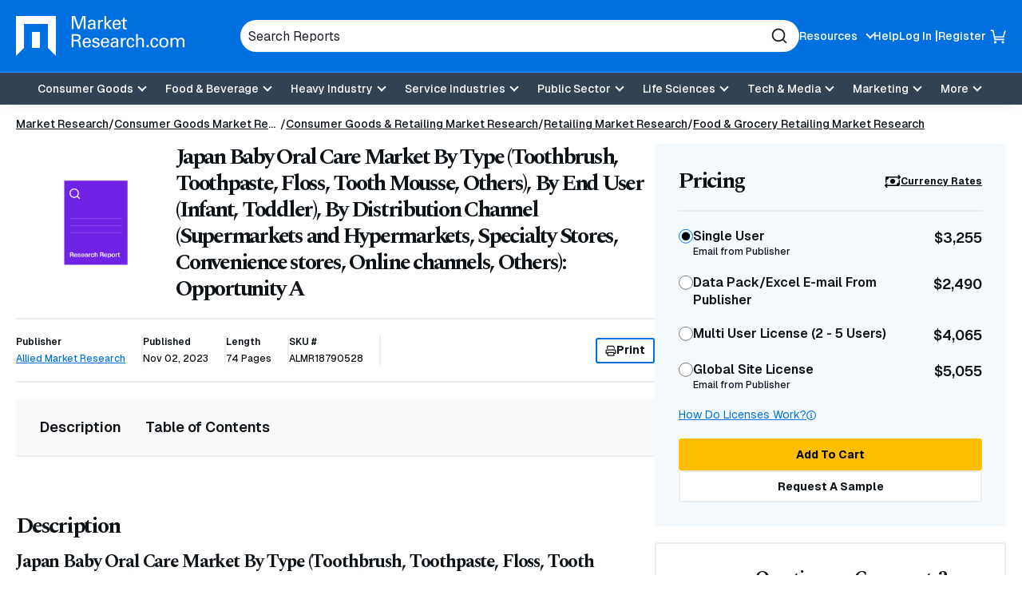

--- FILE ---
content_type: text/html; charset=utf-8
request_url: https://www.google.com/recaptcha/api2/anchor?ar=1&k=6Le_6BsTAAAAAIs1JBRiYcBjIYIwjRTBuU_rn0xQ&co=aHR0cHM6Ly93d3cubWFya2V0cmVzZWFyY2guY29tOjQ0Mw..&hl=en&v=N67nZn4AqZkNcbeMu4prBgzg&size=normal&anchor-ms=20000&execute-ms=30000&cb=6l6bd6odlwcq
body_size: 49733
content:
<!DOCTYPE HTML><html dir="ltr" lang="en"><head><meta http-equiv="Content-Type" content="text/html; charset=UTF-8">
<meta http-equiv="X-UA-Compatible" content="IE=edge">
<title>reCAPTCHA</title>
<style type="text/css">
/* cyrillic-ext */
@font-face {
  font-family: 'Roboto';
  font-style: normal;
  font-weight: 400;
  font-stretch: 100%;
  src: url(//fonts.gstatic.com/s/roboto/v48/KFO7CnqEu92Fr1ME7kSn66aGLdTylUAMa3GUBHMdazTgWw.woff2) format('woff2');
  unicode-range: U+0460-052F, U+1C80-1C8A, U+20B4, U+2DE0-2DFF, U+A640-A69F, U+FE2E-FE2F;
}
/* cyrillic */
@font-face {
  font-family: 'Roboto';
  font-style: normal;
  font-weight: 400;
  font-stretch: 100%;
  src: url(//fonts.gstatic.com/s/roboto/v48/KFO7CnqEu92Fr1ME7kSn66aGLdTylUAMa3iUBHMdazTgWw.woff2) format('woff2');
  unicode-range: U+0301, U+0400-045F, U+0490-0491, U+04B0-04B1, U+2116;
}
/* greek-ext */
@font-face {
  font-family: 'Roboto';
  font-style: normal;
  font-weight: 400;
  font-stretch: 100%;
  src: url(//fonts.gstatic.com/s/roboto/v48/KFO7CnqEu92Fr1ME7kSn66aGLdTylUAMa3CUBHMdazTgWw.woff2) format('woff2');
  unicode-range: U+1F00-1FFF;
}
/* greek */
@font-face {
  font-family: 'Roboto';
  font-style: normal;
  font-weight: 400;
  font-stretch: 100%;
  src: url(//fonts.gstatic.com/s/roboto/v48/KFO7CnqEu92Fr1ME7kSn66aGLdTylUAMa3-UBHMdazTgWw.woff2) format('woff2');
  unicode-range: U+0370-0377, U+037A-037F, U+0384-038A, U+038C, U+038E-03A1, U+03A3-03FF;
}
/* math */
@font-face {
  font-family: 'Roboto';
  font-style: normal;
  font-weight: 400;
  font-stretch: 100%;
  src: url(//fonts.gstatic.com/s/roboto/v48/KFO7CnqEu92Fr1ME7kSn66aGLdTylUAMawCUBHMdazTgWw.woff2) format('woff2');
  unicode-range: U+0302-0303, U+0305, U+0307-0308, U+0310, U+0312, U+0315, U+031A, U+0326-0327, U+032C, U+032F-0330, U+0332-0333, U+0338, U+033A, U+0346, U+034D, U+0391-03A1, U+03A3-03A9, U+03B1-03C9, U+03D1, U+03D5-03D6, U+03F0-03F1, U+03F4-03F5, U+2016-2017, U+2034-2038, U+203C, U+2040, U+2043, U+2047, U+2050, U+2057, U+205F, U+2070-2071, U+2074-208E, U+2090-209C, U+20D0-20DC, U+20E1, U+20E5-20EF, U+2100-2112, U+2114-2115, U+2117-2121, U+2123-214F, U+2190, U+2192, U+2194-21AE, U+21B0-21E5, U+21F1-21F2, U+21F4-2211, U+2213-2214, U+2216-22FF, U+2308-230B, U+2310, U+2319, U+231C-2321, U+2336-237A, U+237C, U+2395, U+239B-23B7, U+23D0, U+23DC-23E1, U+2474-2475, U+25AF, U+25B3, U+25B7, U+25BD, U+25C1, U+25CA, U+25CC, U+25FB, U+266D-266F, U+27C0-27FF, U+2900-2AFF, U+2B0E-2B11, U+2B30-2B4C, U+2BFE, U+3030, U+FF5B, U+FF5D, U+1D400-1D7FF, U+1EE00-1EEFF;
}
/* symbols */
@font-face {
  font-family: 'Roboto';
  font-style: normal;
  font-weight: 400;
  font-stretch: 100%;
  src: url(//fonts.gstatic.com/s/roboto/v48/KFO7CnqEu92Fr1ME7kSn66aGLdTylUAMaxKUBHMdazTgWw.woff2) format('woff2');
  unicode-range: U+0001-000C, U+000E-001F, U+007F-009F, U+20DD-20E0, U+20E2-20E4, U+2150-218F, U+2190, U+2192, U+2194-2199, U+21AF, U+21E6-21F0, U+21F3, U+2218-2219, U+2299, U+22C4-22C6, U+2300-243F, U+2440-244A, U+2460-24FF, U+25A0-27BF, U+2800-28FF, U+2921-2922, U+2981, U+29BF, U+29EB, U+2B00-2BFF, U+4DC0-4DFF, U+FFF9-FFFB, U+10140-1018E, U+10190-1019C, U+101A0, U+101D0-101FD, U+102E0-102FB, U+10E60-10E7E, U+1D2C0-1D2D3, U+1D2E0-1D37F, U+1F000-1F0FF, U+1F100-1F1AD, U+1F1E6-1F1FF, U+1F30D-1F30F, U+1F315, U+1F31C, U+1F31E, U+1F320-1F32C, U+1F336, U+1F378, U+1F37D, U+1F382, U+1F393-1F39F, U+1F3A7-1F3A8, U+1F3AC-1F3AF, U+1F3C2, U+1F3C4-1F3C6, U+1F3CA-1F3CE, U+1F3D4-1F3E0, U+1F3ED, U+1F3F1-1F3F3, U+1F3F5-1F3F7, U+1F408, U+1F415, U+1F41F, U+1F426, U+1F43F, U+1F441-1F442, U+1F444, U+1F446-1F449, U+1F44C-1F44E, U+1F453, U+1F46A, U+1F47D, U+1F4A3, U+1F4B0, U+1F4B3, U+1F4B9, U+1F4BB, U+1F4BF, U+1F4C8-1F4CB, U+1F4D6, U+1F4DA, U+1F4DF, U+1F4E3-1F4E6, U+1F4EA-1F4ED, U+1F4F7, U+1F4F9-1F4FB, U+1F4FD-1F4FE, U+1F503, U+1F507-1F50B, U+1F50D, U+1F512-1F513, U+1F53E-1F54A, U+1F54F-1F5FA, U+1F610, U+1F650-1F67F, U+1F687, U+1F68D, U+1F691, U+1F694, U+1F698, U+1F6AD, U+1F6B2, U+1F6B9-1F6BA, U+1F6BC, U+1F6C6-1F6CF, U+1F6D3-1F6D7, U+1F6E0-1F6EA, U+1F6F0-1F6F3, U+1F6F7-1F6FC, U+1F700-1F7FF, U+1F800-1F80B, U+1F810-1F847, U+1F850-1F859, U+1F860-1F887, U+1F890-1F8AD, U+1F8B0-1F8BB, U+1F8C0-1F8C1, U+1F900-1F90B, U+1F93B, U+1F946, U+1F984, U+1F996, U+1F9E9, U+1FA00-1FA6F, U+1FA70-1FA7C, U+1FA80-1FA89, U+1FA8F-1FAC6, U+1FACE-1FADC, U+1FADF-1FAE9, U+1FAF0-1FAF8, U+1FB00-1FBFF;
}
/* vietnamese */
@font-face {
  font-family: 'Roboto';
  font-style: normal;
  font-weight: 400;
  font-stretch: 100%;
  src: url(//fonts.gstatic.com/s/roboto/v48/KFO7CnqEu92Fr1ME7kSn66aGLdTylUAMa3OUBHMdazTgWw.woff2) format('woff2');
  unicode-range: U+0102-0103, U+0110-0111, U+0128-0129, U+0168-0169, U+01A0-01A1, U+01AF-01B0, U+0300-0301, U+0303-0304, U+0308-0309, U+0323, U+0329, U+1EA0-1EF9, U+20AB;
}
/* latin-ext */
@font-face {
  font-family: 'Roboto';
  font-style: normal;
  font-weight: 400;
  font-stretch: 100%;
  src: url(//fonts.gstatic.com/s/roboto/v48/KFO7CnqEu92Fr1ME7kSn66aGLdTylUAMa3KUBHMdazTgWw.woff2) format('woff2');
  unicode-range: U+0100-02BA, U+02BD-02C5, U+02C7-02CC, U+02CE-02D7, U+02DD-02FF, U+0304, U+0308, U+0329, U+1D00-1DBF, U+1E00-1E9F, U+1EF2-1EFF, U+2020, U+20A0-20AB, U+20AD-20C0, U+2113, U+2C60-2C7F, U+A720-A7FF;
}
/* latin */
@font-face {
  font-family: 'Roboto';
  font-style: normal;
  font-weight: 400;
  font-stretch: 100%;
  src: url(//fonts.gstatic.com/s/roboto/v48/KFO7CnqEu92Fr1ME7kSn66aGLdTylUAMa3yUBHMdazQ.woff2) format('woff2');
  unicode-range: U+0000-00FF, U+0131, U+0152-0153, U+02BB-02BC, U+02C6, U+02DA, U+02DC, U+0304, U+0308, U+0329, U+2000-206F, U+20AC, U+2122, U+2191, U+2193, U+2212, U+2215, U+FEFF, U+FFFD;
}
/* cyrillic-ext */
@font-face {
  font-family: 'Roboto';
  font-style: normal;
  font-weight: 500;
  font-stretch: 100%;
  src: url(//fonts.gstatic.com/s/roboto/v48/KFO7CnqEu92Fr1ME7kSn66aGLdTylUAMa3GUBHMdazTgWw.woff2) format('woff2');
  unicode-range: U+0460-052F, U+1C80-1C8A, U+20B4, U+2DE0-2DFF, U+A640-A69F, U+FE2E-FE2F;
}
/* cyrillic */
@font-face {
  font-family: 'Roboto';
  font-style: normal;
  font-weight: 500;
  font-stretch: 100%;
  src: url(//fonts.gstatic.com/s/roboto/v48/KFO7CnqEu92Fr1ME7kSn66aGLdTylUAMa3iUBHMdazTgWw.woff2) format('woff2');
  unicode-range: U+0301, U+0400-045F, U+0490-0491, U+04B0-04B1, U+2116;
}
/* greek-ext */
@font-face {
  font-family: 'Roboto';
  font-style: normal;
  font-weight: 500;
  font-stretch: 100%;
  src: url(//fonts.gstatic.com/s/roboto/v48/KFO7CnqEu92Fr1ME7kSn66aGLdTylUAMa3CUBHMdazTgWw.woff2) format('woff2');
  unicode-range: U+1F00-1FFF;
}
/* greek */
@font-face {
  font-family: 'Roboto';
  font-style: normal;
  font-weight: 500;
  font-stretch: 100%;
  src: url(//fonts.gstatic.com/s/roboto/v48/KFO7CnqEu92Fr1ME7kSn66aGLdTylUAMa3-UBHMdazTgWw.woff2) format('woff2');
  unicode-range: U+0370-0377, U+037A-037F, U+0384-038A, U+038C, U+038E-03A1, U+03A3-03FF;
}
/* math */
@font-face {
  font-family: 'Roboto';
  font-style: normal;
  font-weight: 500;
  font-stretch: 100%;
  src: url(//fonts.gstatic.com/s/roboto/v48/KFO7CnqEu92Fr1ME7kSn66aGLdTylUAMawCUBHMdazTgWw.woff2) format('woff2');
  unicode-range: U+0302-0303, U+0305, U+0307-0308, U+0310, U+0312, U+0315, U+031A, U+0326-0327, U+032C, U+032F-0330, U+0332-0333, U+0338, U+033A, U+0346, U+034D, U+0391-03A1, U+03A3-03A9, U+03B1-03C9, U+03D1, U+03D5-03D6, U+03F0-03F1, U+03F4-03F5, U+2016-2017, U+2034-2038, U+203C, U+2040, U+2043, U+2047, U+2050, U+2057, U+205F, U+2070-2071, U+2074-208E, U+2090-209C, U+20D0-20DC, U+20E1, U+20E5-20EF, U+2100-2112, U+2114-2115, U+2117-2121, U+2123-214F, U+2190, U+2192, U+2194-21AE, U+21B0-21E5, U+21F1-21F2, U+21F4-2211, U+2213-2214, U+2216-22FF, U+2308-230B, U+2310, U+2319, U+231C-2321, U+2336-237A, U+237C, U+2395, U+239B-23B7, U+23D0, U+23DC-23E1, U+2474-2475, U+25AF, U+25B3, U+25B7, U+25BD, U+25C1, U+25CA, U+25CC, U+25FB, U+266D-266F, U+27C0-27FF, U+2900-2AFF, U+2B0E-2B11, U+2B30-2B4C, U+2BFE, U+3030, U+FF5B, U+FF5D, U+1D400-1D7FF, U+1EE00-1EEFF;
}
/* symbols */
@font-face {
  font-family: 'Roboto';
  font-style: normal;
  font-weight: 500;
  font-stretch: 100%;
  src: url(//fonts.gstatic.com/s/roboto/v48/KFO7CnqEu92Fr1ME7kSn66aGLdTylUAMaxKUBHMdazTgWw.woff2) format('woff2');
  unicode-range: U+0001-000C, U+000E-001F, U+007F-009F, U+20DD-20E0, U+20E2-20E4, U+2150-218F, U+2190, U+2192, U+2194-2199, U+21AF, U+21E6-21F0, U+21F3, U+2218-2219, U+2299, U+22C4-22C6, U+2300-243F, U+2440-244A, U+2460-24FF, U+25A0-27BF, U+2800-28FF, U+2921-2922, U+2981, U+29BF, U+29EB, U+2B00-2BFF, U+4DC0-4DFF, U+FFF9-FFFB, U+10140-1018E, U+10190-1019C, U+101A0, U+101D0-101FD, U+102E0-102FB, U+10E60-10E7E, U+1D2C0-1D2D3, U+1D2E0-1D37F, U+1F000-1F0FF, U+1F100-1F1AD, U+1F1E6-1F1FF, U+1F30D-1F30F, U+1F315, U+1F31C, U+1F31E, U+1F320-1F32C, U+1F336, U+1F378, U+1F37D, U+1F382, U+1F393-1F39F, U+1F3A7-1F3A8, U+1F3AC-1F3AF, U+1F3C2, U+1F3C4-1F3C6, U+1F3CA-1F3CE, U+1F3D4-1F3E0, U+1F3ED, U+1F3F1-1F3F3, U+1F3F5-1F3F7, U+1F408, U+1F415, U+1F41F, U+1F426, U+1F43F, U+1F441-1F442, U+1F444, U+1F446-1F449, U+1F44C-1F44E, U+1F453, U+1F46A, U+1F47D, U+1F4A3, U+1F4B0, U+1F4B3, U+1F4B9, U+1F4BB, U+1F4BF, U+1F4C8-1F4CB, U+1F4D6, U+1F4DA, U+1F4DF, U+1F4E3-1F4E6, U+1F4EA-1F4ED, U+1F4F7, U+1F4F9-1F4FB, U+1F4FD-1F4FE, U+1F503, U+1F507-1F50B, U+1F50D, U+1F512-1F513, U+1F53E-1F54A, U+1F54F-1F5FA, U+1F610, U+1F650-1F67F, U+1F687, U+1F68D, U+1F691, U+1F694, U+1F698, U+1F6AD, U+1F6B2, U+1F6B9-1F6BA, U+1F6BC, U+1F6C6-1F6CF, U+1F6D3-1F6D7, U+1F6E0-1F6EA, U+1F6F0-1F6F3, U+1F6F7-1F6FC, U+1F700-1F7FF, U+1F800-1F80B, U+1F810-1F847, U+1F850-1F859, U+1F860-1F887, U+1F890-1F8AD, U+1F8B0-1F8BB, U+1F8C0-1F8C1, U+1F900-1F90B, U+1F93B, U+1F946, U+1F984, U+1F996, U+1F9E9, U+1FA00-1FA6F, U+1FA70-1FA7C, U+1FA80-1FA89, U+1FA8F-1FAC6, U+1FACE-1FADC, U+1FADF-1FAE9, U+1FAF0-1FAF8, U+1FB00-1FBFF;
}
/* vietnamese */
@font-face {
  font-family: 'Roboto';
  font-style: normal;
  font-weight: 500;
  font-stretch: 100%;
  src: url(//fonts.gstatic.com/s/roboto/v48/KFO7CnqEu92Fr1ME7kSn66aGLdTylUAMa3OUBHMdazTgWw.woff2) format('woff2');
  unicode-range: U+0102-0103, U+0110-0111, U+0128-0129, U+0168-0169, U+01A0-01A1, U+01AF-01B0, U+0300-0301, U+0303-0304, U+0308-0309, U+0323, U+0329, U+1EA0-1EF9, U+20AB;
}
/* latin-ext */
@font-face {
  font-family: 'Roboto';
  font-style: normal;
  font-weight: 500;
  font-stretch: 100%;
  src: url(//fonts.gstatic.com/s/roboto/v48/KFO7CnqEu92Fr1ME7kSn66aGLdTylUAMa3KUBHMdazTgWw.woff2) format('woff2');
  unicode-range: U+0100-02BA, U+02BD-02C5, U+02C7-02CC, U+02CE-02D7, U+02DD-02FF, U+0304, U+0308, U+0329, U+1D00-1DBF, U+1E00-1E9F, U+1EF2-1EFF, U+2020, U+20A0-20AB, U+20AD-20C0, U+2113, U+2C60-2C7F, U+A720-A7FF;
}
/* latin */
@font-face {
  font-family: 'Roboto';
  font-style: normal;
  font-weight: 500;
  font-stretch: 100%;
  src: url(//fonts.gstatic.com/s/roboto/v48/KFO7CnqEu92Fr1ME7kSn66aGLdTylUAMa3yUBHMdazQ.woff2) format('woff2');
  unicode-range: U+0000-00FF, U+0131, U+0152-0153, U+02BB-02BC, U+02C6, U+02DA, U+02DC, U+0304, U+0308, U+0329, U+2000-206F, U+20AC, U+2122, U+2191, U+2193, U+2212, U+2215, U+FEFF, U+FFFD;
}
/* cyrillic-ext */
@font-face {
  font-family: 'Roboto';
  font-style: normal;
  font-weight: 900;
  font-stretch: 100%;
  src: url(//fonts.gstatic.com/s/roboto/v48/KFO7CnqEu92Fr1ME7kSn66aGLdTylUAMa3GUBHMdazTgWw.woff2) format('woff2');
  unicode-range: U+0460-052F, U+1C80-1C8A, U+20B4, U+2DE0-2DFF, U+A640-A69F, U+FE2E-FE2F;
}
/* cyrillic */
@font-face {
  font-family: 'Roboto';
  font-style: normal;
  font-weight: 900;
  font-stretch: 100%;
  src: url(//fonts.gstatic.com/s/roboto/v48/KFO7CnqEu92Fr1ME7kSn66aGLdTylUAMa3iUBHMdazTgWw.woff2) format('woff2');
  unicode-range: U+0301, U+0400-045F, U+0490-0491, U+04B0-04B1, U+2116;
}
/* greek-ext */
@font-face {
  font-family: 'Roboto';
  font-style: normal;
  font-weight: 900;
  font-stretch: 100%;
  src: url(//fonts.gstatic.com/s/roboto/v48/KFO7CnqEu92Fr1ME7kSn66aGLdTylUAMa3CUBHMdazTgWw.woff2) format('woff2');
  unicode-range: U+1F00-1FFF;
}
/* greek */
@font-face {
  font-family: 'Roboto';
  font-style: normal;
  font-weight: 900;
  font-stretch: 100%;
  src: url(//fonts.gstatic.com/s/roboto/v48/KFO7CnqEu92Fr1ME7kSn66aGLdTylUAMa3-UBHMdazTgWw.woff2) format('woff2');
  unicode-range: U+0370-0377, U+037A-037F, U+0384-038A, U+038C, U+038E-03A1, U+03A3-03FF;
}
/* math */
@font-face {
  font-family: 'Roboto';
  font-style: normal;
  font-weight: 900;
  font-stretch: 100%;
  src: url(//fonts.gstatic.com/s/roboto/v48/KFO7CnqEu92Fr1ME7kSn66aGLdTylUAMawCUBHMdazTgWw.woff2) format('woff2');
  unicode-range: U+0302-0303, U+0305, U+0307-0308, U+0310, U+0312, U+0315, U+031A, U+0326-0327, U+032C, U+032F-0330, U+0332-0333, U+0338, U+033A, U+0346, U+034D, U+0391-03A1, U+03A3-03A9, U+03B1-03C9, U+03D1, U+03D5-03D6, U+03F0-03F1, U+03F4-03F5, U+2016-2017, U+2034-2038, U+203C, U+2040, U+2043, U+2047, U+2050, U+2057, U+205F, U+2070-2071, U+2074-208E, U+2090-209C, U+20D0-20DC, U+20E1, U+20E5-20EF, U+2100-2112, U+2114-2115, U+2117-2121, U+2123-214F, U+2190, U+2192, U+2194-21AE, U+21B0-21E5, U+21F1-21F2, U+21F4-2211, U+2213-2214, U+2216-22FF, U+2308-230B, U+2310, U+2319, U+231C-2321, U+2336-237A, U+237C, U+2395, U+239B-23B7, U+23D0, U+23DC-23E1, U+2474-2475, U+25AF, U+25B3, U+25B7, U+25BD, U+25C1, U+25CA, U+25CC, U+25FB, U+266D-266F, U+27C0-27FF, U+2900-2AFF, U+2B0E-2B11, U+2B30-2B4C, U+2BFE, U+3030, U+FF5B, U+FF5D, U+1D400-1D7FF, U+1EE00-1EEFF;
}
/* symbols */
@font-face {
  font-family: 'Roboto';
  font-style: normal;
  font-weight: 900;
  font-stretch: 100%;
  src: url(//fonts.gstatic.com/s/roboto/v48/KFO7CnqEu92Fr1ME7kSn66aGLdTylUAMaxKUBHMdazTgWw.woff2) format('woff2');
  unicode-range: U+0001-000C, U+000E-001F, U+007F-009F, U+20DD-20E0, U+20E2-20E4, U+2150-218F, U+2190, U+2192, U+2194-2199, U+21AF, U+21E6-21F0, U+21F3, U+2218-2219, U+2299, U+22C4-22C6, U+2300-243F, U+2440-244A, U+2460-24FF, U+25A0-27BF, U+2800-28FF, U+2921-2922, U+2981, U+29BF, U+29EB, U+2B00-2BFF, U+4DC0-4DFF, U+FFF9-FFFB, U+10140-1018E, U+10190-1019C, U+101A0, U+101D0-101FD, U+102E0-102FB, U+10E60-10E7E, U+1D2C0-1D2D3, U+1D2E0-1D37F, U+1F000-1F0FF, U+1F100-1F1AD, U+1F1E6-1F1FF, U+1F30D-1F30F, U+1F315, U+1F31C, U+1F31E, U+1F320-1F32C, U+1F336, U+1F378, U+1F37D, U+1F382, U+1F393-1F39F, U+1F3A7-1F3A8, U+1F3AC-1F3AF, U+1F3C2, U+1F3C4-1F3C6, U+1F3CA-1F3CE, U+1F3D4-1F3E0, U+1F3ED, U+1F3F1-1F3F3, U+1F3F5-1F3F7, U+1F408, U+1F415, U+1F41F, U+1F426, U+1F43F, U+1F441-1F442, U+1F444, U+1F446-1F449, U+1F44C-1F44E, U+1F453, U+1F46A, U+1F47D, U+1F4A3, U+1F4B0, U+1F4B3, U+1F4B9, U+1F4BB, U+1F4BF, U+1F4C8-1F4CB, U+1F4D6, U+1F4DA, U+1F4DF, U+1F4E3-1F4E6, U+1F4EA-1F4ED, U+1F4F7, U+1F4F9-1F4FB, U+1F4FD-1F4FE, U+1F503, U+1F507-1F50B, U+1F50D, U+1F512-1F513, U+1F53E-1F54A, U+1F54F-1F5FA, U+1F610, U+1F650-1F67F, U+1F687, U+1F68D, U+1F691, U+1F694, U+1F698, U+1F6AD, U+1F6B2, U+1F6B9-1F6BA, U+1F6BC, U+1F6C6-1F6CF, U+1F6D3-1F6D7, U+1F6E0-1F6EA, U+1F6F0-1F6F3, U+1F6F7-1F6FC, U+1F700-1F7FF, U+1F800-1F80B, U+1F810-1F847, U+1F850-1F859, U+1F860-1F887, U+1F890-1F8AD, U+1F8B0-1F8BB, U+1F8C0-1F8C1, U+1F900-1F90B, U+1F93B, U+1F946, U+1F984, U+1F996, U+1F9E9, U+1FA00-1FA6F, U+1FA70-1FA7C, U+1FA80-1FA89, U+1FA8F-1FAC6, U+1FACE-1FADC, U+1FADF-1FAE9, U+1FAF0-1FAF8, U+1FB00-1FBFF;
}
/* vietnamese */
@font-face {
  font-family: 'Roboto';
  font-style: normal;
  font-weight: 900;
  font-stretch: 100%;
  src: url(//fonts.gstatic.com/s/roboto/v48/KFO7CnqEu92Fr1ME7kSn66aGLdTylUAMa3OUBHMdazTgWw.woff2) format('woff2');
  unicode-range: U+0102-0103, U+0110-0111, U+0128-0129, U+0168-0169, U+01A0-01A1, U+01AF-01B0, U+0300-0301, U+0303-0304, U+0308-0309, U+0323, U+0329, U+1EA0-1EF9, U+20AB;
}
/* latin-ext */
@font-face {
  font-family: 'Roboto';
  font-style: normal;
  font-weight: 900;
  font-stretch: 100%;
  src: url(//fonts.gstatic.com/s/roboto/v48/KFO7CnqEu92Fr1ME7kSn66aGLdTylUAMa3KUBHMdazTgWw.woff2) format('woff2');
  unicode-range: U+0100-02BA, U+02BD-02C5, U+02C7-02CC, U+02CE-02D7, U+02DD-02FF, U+0304, U+0308, U+0329, U+1D00-1DBF, U+1E00-1E9F, U+1EF2-1EFF, U+2020, U+20A0-20AB, U+20AD-20C0, U+2113, U+2C60-2C7F, U+A720-A7FF;
}
/* latin */
@font-face {
  font-family: 'Roboto';
  font-style: normal;
  font-weight: 900;
  font-stretch: 100%;
  src: url(//fonts.gstatic.com/s/roboto/v48/KFO7CnqEu92Fr1ME7kSn66aGLdTylUAMa3yUBHMdazQ.woff2) format('woff2');
  unicode-range: U+0000-00FF, U+0131, U+0152-0153, U+02BB-02BC, U+02C6, U+02DA, U+02DC, U+0304, U+0308, U+0329, U+2000-206F, U+20AC, U+2122, U+2191, U+2193, U+2212, U+2215, U+FEFF, U+FFFD;
}

</style>
<link rel="stylesheet" type="text/css" href="https://www.gstatic.com/recaptcha/releases/N67nZn4AqZkNcbeMu4prBgzg/styles__ltr.css">
<script nonce="77l29XdHyEriOEmF83bDJw" type="text/javascript">window['__recaptcha_api'] = 'https://www.google.com/recaptcha/api2/';</script>
<script type="text/javascript" src="https://www.gstatic.com/recaptcha/releases/N67nZn4AqZkNcbeMu4prBgzg/recaptcha__en.js" nonce="77l29XdHyEriOEmF83bDJw">
      
    </script></head>
<body><div id="rc-anchor-alert" class="rc-anchor-alert"></div>
<input type="hidden" id="recaptcha-token" value="[base64]">
<script type="text/javascript" nonce="77l29XdHyEriOEmF83bDJw">
      recaptcha.anchor.Main.init("[\x22ainput\x22,[\x22bgdata\x22,\x22\x22,\[base64]/[base64]/[base64]/[base64]/[base64]/[base64]/YihPLDAsW0wsMzZdKTooTy5YLnB1c2goTy5aLnNsaWNlKCkpLE8uWls3Nl09dm9pZCAwLFUoNzYsTyxxKSl9LGM9ZnVuY3Rpb24oTyxxKXtxLlk9KChxLlk/[base64]/[base64]/Wi52KCk6Wi5OLHItWi5OKSxJPj4xNCk+MCxaKS5oJiYoWi5oXj0oWi5sKzE+PjIpKihJPDwyKSksWikubCsxPj4yIT0wfHxaLnUseCl8fHUpWi5pPTAsWi5OPXI7aWYoIXUpcmV0dXJuIGZhbHNlO2lmKFouRz5aLkgmJihaLkg9Wi5HKSxyLVouRjxaLkctKE8/MjU1OnE/NToyKSlyZXR1cm4gZmFsc2U7cmV0dXJuIShaLlU9KCgoTz1sKHE/[base64]/[base64]/[base64]/[base64]/[base64]\\u003d\x22,\[base64]\x22,\[base64]/[base64]/DnRtiJ8ODa8K7KMK2w5DDrcOpCcKAPMKzw4bCqDPDrFHChj/CrMK0woXCucKlMlbDmkNuf8OtwrXCjlFbYAlcT3lER8OQwpRdDSQbCnFiw4E+w7Qdwqt5KsKsw707NcOiwpErwqbDqsOkFnofIxLCqydZw7fCi8KILWoqwp5oIMOkw4rCvVXDlAE0w5c3AsOnFsK3CjLDrS7DhMO7wpzDrMKbYhEQWm5Qw4Qaw78rw4/[base64]/[base64]/DlEYTRkF2w7/Dunwiw4YzwrwZQwI6ZsKXw41Vw6tUf8KGw7Q6HsKyLMKzBjTDq8ORZwxOw5/Cu8OIVjotMB/DnMOrw5FLMhw3w5EbwrvCn8KXQ8OIw5MDw5XDpXLDocKSwrHDtMOUS8OBe8OTw6LDn8KvGcKjecKewpzDtAjDkFHCs2B+OxLDjcKAwprDkTLCnsO5wqtEw5XCl2wGw7bDkjETRsKwRnrDkmrDsR3CinzDi8KdwqkWdcKdUcOQDcKHFsOtwr7CocK4w7h/w5BVw65GUDjDn0zDtMKjS8Okw6syw6LDqXzDhcOtA2w1OsOFG8OsDnLCgsOqGR0DFMOVwpBKIljDj1RJwpYsbsKGDEIfw7fDuWnDpMOQwrFROcO5woXCiX0nw6NJaMOUQUHCtH/Ch1QHM1vChMO8w7DCjzgOWTxML8KGw6J3wrJCw7PDiGA7OyTCvR/[base64]/[base64]/AzLDj01iw4B3wpHCqMK3wrLCt3lMPcKaw4zCjsKpP8ObHsObw4A9wr7Cj8OqacOncsOHUsK0SCfCjS9Cw5DDrMKMw5PDogLCr8OVw41JPF7DiH1Vw6FXW3XCrA7DnMOQQ3B8ccKJH8K5wr3Dj2hEw5/CvhvDrQTDq8O6wo0AYHHCjcKYVBBtwpoxwoogw5PCsMKhbChLwpTCisKow7g0X1zDt8OTw6jCt21Bw6jDq8KfFRRLe8ONK8ODw6zDuAjDpcOjwrTCksObNcOSS8KXH8Oiw7/[base64]/DjkFVwpVlX8Kow67DhMOtLcKFwrrCosKkXF7Cun/CuCvClk3DrT8Ww5YpfcOea8O5w7o4IsKfwovCi8KYw7UbEVrDmMOjOEMaMcKTQMK+CR/CvTTCu8Opw6BaMWbCsFY8wrIGSMO0TFBmwr3CvMONMsKZwrHClAdSCsKFRFE1d8K0ZBLDq8K1QlDDnMKqwqtjYsOGwrPDv8OMYnFNOWTCmxMKOMKUcjjCmcKLw6PCrcOXMsKIw7d2YsK3CMKHE0dECCLDmAxGw4sAwrfDpcO4N8O/Q8OSd3xZZDrDoSFHworCrW3CpgFADnMfw4Ama8K5w5N1ZSrCs8ObTcKgRcOlMsKtGSRATFLCpmjDr8OVI8K/ccO5wrbDohjCmcOUcBBOU07CncO6IBAINjctH8KQwprCjz/CsmbCmCoIw5R/wpXDh17CqA0fIsOQw67CoB/DtcKsMyzCvjhvwrHDpcOkwopnw6YbVcO6wo/DrcOyIz9rQxvCqwspwrwewoRbMcKPw6PDucORw7Ekw5MpGwAdVkvDkMOqMz3DksOAQsOYcW7Cm8K2w5TDtcKJLcOtwpRZEAQ9woPDnsOuZ3LCisO8w6LCrcO8w4YaKcOQV0UreRh1EMKcKsKZcMOxXzPCsh/DisOJw49lHgvDp8OGw5vDuR9DecOMwrl2w453w6kTwpfCp2AubWvDjUbDh8OBQ8Ogwql8wpDCosOawrPDn8KXIHxySFfDuEMvwrHDuiwqAcO9BMKjw43Dn8Omw6jDmcKxw6Rra8O3w6fCtsK3XcKkwp03d8K/w4TCtMONU8KwDyHClDXDpMOEw6RrI0sOQ8Kww5PDpsK7w7Z8wqcKw4NzwqVZwoYXw5hRAcKIFX4Rw7fCm8OkwqjCp8KDJjkOwpHDnsO7w6RfFQrCsMOYw7sQdsKhaCt5AMKjeQZGw4ZNM8OPKg5xecKPwr1RMsOyb0rCrFM0w7NhwpPDtcOEw4rCp1/DqsKNJMKzwo3ChcKuTijDvMKcwrDClBzDrHAWw5LDhCsPw4EMTxrCisK/[base64]/[base64]/CtMKlw4F0UsOTwopCwoHDuTLDmhwDw68zw4AKwqvDjCtcw6gqE8KgexxYcgjDgsODRi3CoMOzwpxNwpBVw53CrMOww7QXLsONw60gWTnDk8Kcw7kpw4cNdsOWwp1xFcKnwpPCrH/[base64]/[base64]/[base64]/DoTI6w7EUw6fCnkh9ARBaw4owD8OTPXVeLMKPasKyIkhww4jDk8KIwrpcCUDCjx/Cm0bDvFZEICrCrDfCrsKPIcOOwqcySS8hw7QREBPCowBWVCctBhFkDx0IwpMSw5U6w64XL8KAJsOWT37CrAt0MxPCsMOywo3DgMOxwqh2VMKlAwbCl3TDhFJ9wo9SecOQCjRgw5QJwobCsMOawqpPUW0vw5oQYWTDncK8e24+anknUkZPYhxbwrl8wqTCrCgLwpM/w78Uw7AIw6gOwp48woMSw4zDpQHCmwFTw4LDuVpVITU2eCMZwrVtK0knWUvCncOIw63DqV/Dkm7DoDjCilEaIlNdJsOCwrXDlB57OcOiw7EGw73DucOFwqgdw6JSAsKPX8OwdXTDssODw7NeEcKmw6Z3wpLCuCDCscOMDRbDq1oJYg7Dv8OJUcKxw6E3w5DDicOBw6HCnMKqO8OpwqdRw6zClBvCrcOGwq/DqMKGwqBHwrFBa1V+wqonDsOCFMOZwocRw5HCs8Oyw4g/Cw/CkcKJw5DDri/CocO6IMOUw7HDlcOBw4vDgsKJw7vDgDFGPkclMsOubjXDrzXCkUBWYV8kcMOqw5rDlcKifsKxw65sBsKaHcK6wocuwoYWT8KOw4MFwrHCokFzRH4Dw6HCoFzDosOuFU3CpMKywp1twpbDrSPDiAF7w6IiAsKzwpQdwpV8ADTCiMKzw5E1wr3DlAnCim82Og/[base64]/DjE/Cv8O8wp/DlMOsPQ5Uw6/[base64]/ccKjJWLCijjDoXIYUwhywrMpw4YXwoYrw7bCv1vDnsK0wrkGdMKqflnCrgVUwpLDrMOCA1VJacKhO8OGfDTDrMKIGDBnw5w0JMOfbMKqIkw7PcOmw63DqmFywrg/[base64]/Djg4rwo8cAwBlQRwUZVTCqcKPasKMWcKHw6LCoirCgw3Cr8Ocw5zCmlpyw6LCucOUw7EGFcKgacOQwrbCvG7CmA/DgzcTZMKpZXTDphAuGsKxw7Q5w7tbacK8bzE5wovChxBDWikdw7PDi8KTJRbChMO7w5/DlcKGw682B1RNwrfCpcKww7FAOcKBw4LDsMKAI8Kbw6HDosKzwo/CvxZvHsK6w4V6w4YNYcK8wo/Dg8OVKSDDgsKUDnjDm8OwIArDmcOjwqPCvF7Cp0bCiMOPw55Mw5vCusKpITjDp2nCulrDhcOfwpvDvy/CsEUGw6gaCMOeU8Khw67CoH/CuzzDqyvCiRlTXgYVw6wLw5jCvgdrHcOZcMOawpYQRy9RwrYXXiXDjWvCocKKw6zDtcKLwoIywqNMwoh5bsOPwokTwo7DucOew4Raw47DpsKSZsOmLMOrIsKyaT85wp9Ew6NbHMKCwpwkZ1jDscKrE8ONfxTCv8K/wrDDlC/Cm8KOw5Qrw4gCwqQgw7TClwsdfcO6NWMhXMKAw4YsLDkFwoTCp0/[base64]/CoMOOw69pQ1U/a8OyXjVvB18xw4vCm8KoemVlRmFvJMK+wrRsw4hjwpwawqImw4vCnVwoT8Otw6keYsOTwr7Dqi0Fw43DsFzCkcOTemHCqcOqSz0ow65+wowiw4pefMK4fMO6B2bCrsO7NMKLXzMdR8OqwqZow69YMsOpOXsvwoLCkm00J8KKLVvDjRbDmcKGw5HCuXtCJsK9IsKkYi/[base64]/DtSddTMKGLcO/GT4Bw5ltVSTCh8KOTMKKwrk3T8KWR1fDhEnDr8KWwpLChcKiwpNzLMKge8KnwonDuMK+w6xjw5HDjEjCrcKTw78tTS5CPBUCwrjCq8KfY8ObW8K3MCnCgj7CjcKlw6YFwpM7DMO0XSNgw6DCkcKOQXJ3fCLCj8OLSHjDnRNyY8OlF8K6fAYBwo/Dj8Oew6rDrzQaeMOTw47Ch8Khw7snw7pRw4tawpfDtsOIfMOCNMO8w78MwrNsAsK/MDIgw4/Chj4dw7zDt2M2wpnDsXrCtH8pw7bCqcOfwoNmODDDscOPwqADaMOkWMKnw5dROsOBKhYPbm/[base64]/CkmomL8Kgwq5oOsOIwqRvw77DtUHDv1Ndwo3DmsK2w7XCj8OQB8OAwo3Dj8KPwo9/Z8K7MhIpwpLCrcOMw6rCvEwICCIuPMK2O0rCl8KWTgvDpcK1wr7DvMKSwpvCq8ObUMKtw4vCusO/MsOqfMKew5AGEGTDvEFpYsO7w6bDtsK+BMOPAMOpwr4mME/[base64]/[base64]/DgmLDv8Kiw6vCrsKAwrJ6KCjCm8ORw5nDtcKafisLWjLDr8OgwokcccOtJMOcw49KfcKDw7xiwofDuMOyw5LDgcKXwpjCgnnDlDzCqF/[base64]/CpcOFLcK6w6TDvcKiYMKDw45UMsKJEkjDvnnDrG/CksK1wqPChgpEwrZpFMK6F8KICsOcNMODR3HDr8OZwpEcAgrDrENAw4LCiW5fw5Neeldmw6oxw7llw77CgsKsM8KwShYvw7UnOMKBwofClMODMWHCkkE9w7khw6fDkcOYBC3Dj8K/aEDDs8Ozw6PCpcOtw6bDr8KAU8OMdmjDksKTFsKLwo09XgzDlsOuwrcRe8K0woHDkBkPZ8O7e8K/wqTCkcK3FmXCj8KpBsOgw43DvRHCgjfDu8OMNAQew7jDr8ONbH5Kw41owr4sKcOFwrAXMcKPwofDiAXCrCYGNcKYw4rClidMw4HCoBhlw4xuw6Eyw6sGGV/[base64]/DkMKPIsOKCsKlwoDDgcKLwoXDmlvDhEQXJ8KweHPDq8KKwpUmwrbCsMKmw77CsS87w6YVw7nCmEjDj34LNAxZG8O+w6LDjsK5JcKXasKyZMOydHJ8d0dvO8K2w7htbDnCtsKTwqLDo1Mdw4XClEhWBsKqaizDt8K6wpLDnMOiTlw/EcKmLlnDqCZow7LCj8KnA8Oow77DlxvCkhDDqUfDqCDChMKhw6XCv8KFwp9ywp7CkF/DucKrIwB6w5AOwpDDusOcwqPCn8OEwqpmwpjDk8KcKEvCu0HCvntDPMOedMOhHV9YMinDlEI/wqMSwqLDu2YnwpItw7dpAQ/DnsOywprDv8OgcMO7OcO4W3PDilLCs2fCrsKRKlDCgcKyDT8Lwr3CsmnCj8KvwrnDk2/ClgkLwpdzb8OsVU4cwqQuMifCm8K5w5xgw5cScy7DsH1fwpIywr3DsWvDu8KNwoJQLz7DpjjCvcK5K8Kjw6Nqw4k6PsOLw5XCjkzDgzLDsMONIMOuYm7DhDMoI8ONHwgdw5rCnsOkUxPDkcKBw5kEYAnDqcO3w5jDisO/w5h0OEvDlS/CjMKzMBlwDsO7M8Kkw5HCjsKcEkpnwq0vw5bCiMOhXsKYeMO6wocOVzXDs00zQ8O4w41zw6/Du8KwRMK8wprCsQdBQznDisOYw6nDqiXDscOAOMKaIcOAaw/DhMOXwpPDj8OIwpTDjcKnDg7CsipMwph3csK/J8K9FR7CjjAFJRwTwpLCnEYFWTxjZcKyIcKOwqc1wrJGZ8KmYWjCjE/DiMKZEkXDlBY6AsKrw4fChU7Dl8KZwrxtdhXCp8OGwqTDigMjw4bDnAPDlcOmw4zDqz/DvFnCgcKfw4lsXMKQIMKLwr1RaQvCt3EEUsKqwqoBwq/DqVHDtU/CvMOiwoXDsRfCscKlwp3CtMOTVXIQOMKPwp/DqMOPDkPChUTCqcOKAGPCqsK+S8K4wo/Dr2fDlcOvw67CpQR8w4Epw4PCosOew6jCpUddUw7Dtn3CuMO0HsK5ZxNyOwwtfcKxwohwwqHCjFc0w6RYwrF2NFBbw7o1GhjChWnDmwRGwrxWw77CoMKYeMK9L14bwrnCg8OZHQVjwrUMw7AqIzvDtsOQw5QUWsKnw53DjT9GMMOFwq/[base64]/CpcKLw6nCssKewqLCqcKsNxzCpcKGX8KXwoDCsjVBJMOlw4LCosKFwqTChWvCksKvMCBMIsOoLcK9dg5pZcO4fxjDkMK8BAxAw4A/IWNAwq3Cv8KUw6jDgMOKZxthw6dWwq4Xw7bCgDZrwoFdwrLCtMOFGcKiwonClwXDhcO0Y0AQUMK2wozCtEA8OifDnmTCrhVQwr/Ch8ODaBPCoToKAcKpw73DmEnCgMKDwpFsw7xgIH5zPWJVwonDnsKnw6gcFn7DjELDo8OAw6/DuRXDmsOOfT7Do8K/F8Kpa8KRw7nCggXCvsKXw5nCrgjDg8KNw4DDtcOXwqhww7UvRMOfYQPCusK2woDCp1nCuMOPw4XDvSQcI8K9w5fDnRbDt3nCicK3LxfDphrClsOmQGzCuFE+QsKowoHDhBY6Tw3CscOXw5Y9eGwfw5/DvSLDikdRDGJpw5DDtQQeQ0ZpNBDCsEJZwp/CvhbCoG/[base64]/DpW/Di0PCksOuCsOBeTMoIsO5w7FpDsKEF8OBwpM+RsKewr7DpsO6wq0gWS1/[base64]/woBGQ8OnwpnDmsOVKAnCrxQcwpbCqm0AbMKfwp5FXn3DmcK3YEzCjMOOWMOOH8OnNsKQHSnCuMO9w4bDjMKvw5jClHNww5Rgwo4SwrkuEsKewqUveVfCgsKCTFvCiCUXOS42bBrDnMKJwpnCs8OUwq7Ds0zCnzA+Yh/[base64]/ClUNJw6Yowp3DssKgRGY/wqjCv3AWLBwIw4XDrsKnbsOGw4zDvcOCwovDncKbwqUjwqtPHAFZd8Ktwr3DszpuwpzDkMKRPsOFw7rDv8OTw5DDvMOuw6DDscKnwr7CnErDr23CrMKZwotSUsOLwrIFGnnDlQcjOUnDtMOcYsKfc8ONwrjDqxNcZMKTH3TDi8KQGMOlwrNDwoN+w69bM8KCwpp/U8OdXBtWwrNPw5nDtyfDrW0bA1nCn0/DnzJTw6g/wrvCp2QQw6/[base64]/CjiUbwoIoPyhfwr5Lw6R+JsK3M8OwwpzCgMKew4MXw4PDncOCwqzDq8KEbjfDmV7DoSp5LTBkWxrDpMOlWsODZ8KuLMK/OsOrPsKvM8Ozw4/CgV03ZcOCdVkjwqXCgAXCocKqwqjCrATCuEkjw7Jiw5HCtl9ZwrzCtsK1w6rCsUPDpSnCqgLChBJGw5vCjRdNasKRBAPDgsOAX8Kfw6nCqGkmZcO4ZVnCh0rDoE0Gw4kzwr7CgXjChVbDtVXDnVddZ8K3M8KFH8K/U3TDicKqw6ppw53CjsOFw4rCr8Ktwp3CrMOxw6vDp8Kqw5xOSgtsFVHCvMKeSX5ywphjw5Akw4PDgkzChMOjf2XCrxPDnljCunc6cW/DiVdhKDIfw4c2w7sjWCrDrcOpw5DDnsOrFxx2wpABCsKUw7pOwp90SMKNw5TCqlYhwodrwqLDuQ5Pw6xuwq/DhSzDiVnCnsOww7/DmsK7DMO0wo7Di295w6gAwpI6w45rRMKCwoZ4BVRRVwfDjWzCisObw7LDm0LDisKfBAzDuMK6w7jCpsO3w5rCosK3wpMkwo46wq1HMGEKwoJowqRVw7/DiwHDtSARGzEswoPCiTkuw6PCv8Ogwo/[base64]/[base64]/DqsO1VzQ1w6TCrsOSwqXConDDs8K7P24aJ0ICwqUEwr7DiQrCjV9gwrdgfTbCg8KOS8OFZsK4wpzDjsKRw5HChAzCh2gHw7zCmcKRw759OsKGJmfCucOzXlDDpDlDw7VVwrciLCXCgF19w4nCscKywoQVw7EjwqXCq11gR8KOwoUfwoRDw7cCXQTCsWzDtwxBw7/[base64]/w6XCsQMeGyAfw4nCoURyw6tmwocjwoHDj8KXw4TCnXN1w4E8J8KrHsKhZMKEW8KIUWvCjgp8Vg5kwqXCv8K1WMO/NgXDq8KRWsOew4IowobCiizCg8K/[base64]/[base64]/CtgDCgXDDjjlrwrlfw67Djkk4FU9KUcO8bjthw7zCiQDCqMKlw48JworCu8OEwpLClcKKw5h9wrfDtVsPw6LCj8K9w4bChsOYw5/DqQA5wohcw6DDqsOtw4zCi3vCo8KDw75IIjMbH1nDq2hSfQnDkyHDnCJ+X8OMwoXDvWrCkX9EYMKdw4cQVMKDHTfCg8KEwqUsNMOiOQXCgsO6wqnDscOVwo/[base64]/DnMOuw7AGw7zDhVTDvyvDhzLCpMKBLVQjFAgscXFdccO4w6kYHiI9D8OqbsOcRsOYw69gAH0mYgFdwrXCucOTYA4wMRjDrMKEwr00w43Dpld1wrohBQsDSsO/wqZVHMOWP0VGw7vCpMKRwrQ4wrgrw7U+O8Ocw5DCvcOwH8OsOVBwwpjDuMKuw7PDhhrDtQzDs8OdVMO8Ny4cw6LDmsOOwq0uTyJUwqDDnw7CscO+ZMO8woJCVk/DsQbCrkFBwqJhGQ5PwrxTw63Dm8K3AS7ClX3CvMOdShPCngnDj8OKwp9dwr/DlcOEK0LDq2sREnnDrsO7wp/DqsOVw40CcsK5R8KPwo47Mzo2IsOQw4MowoVXE0FnJhorIMOIwpcyIAciTSvClcK5CMOKwrPDuHvDscKhQDLCmRDCrlIDUMKxw6EXw5HCqsKZwppHw756w4ILOEYVLGM/ElbCgcK7ZsONZSMiU8KgwqAxScO8wodsS8KRDz1AwoxIDsOnwqjCpcOxHkhSwrxew4DCoz3CqMKow6VAMSHCuMK9wrDCoC11eMKYwq3DiVXDlMKKw40cw6J4FnLCoMKVw7zDqifCmMKhEcO5JBJpwobChzwAQA8dwqt0wovCk8OYwqXCucOjwq/[base64]/w57CtgoEWcOLw5zCosOYD3fDj8K4wog5w5jChcOUTcOHwrvDjcKxwpbDv8OUw47CjsKUC8O0w77CvF1APRfDpcK6w4nDrcKKUTg7EMKueF9gwqAgw7vDncKIwq3Cq07Cok8Nw7pELMKXI8OHUMKdwq4xw6vDuEIzw6ZMw6bCpcK/w71Hw71FwrHDrcK+TCsTwo5+EcK6asO7YMKfaCzDlhMtdMOiw4bCpMOhwq8uwqYEwrlrwqUkwr48XX7DkQ93VinCpcKCw4RwCMO9wpJVwrTCpzfDpnBXw7TDq8OSw6YuwpRFMMORw4gLS1IUfsO6W0/[base64]/CjcOSw5/[base64]/CrU/DkGRlwoHDgkXDusKOW3/Ci8OZwrlTdMOqZnxpDMKHw5hiw5DDosOtw4bClU0SesO4w4rDp8KJwr9hwoQAB8KuN2XCvEnDjsKIw4zCocKiwq8Gw6XDmkvDozzChMKIw7ZdaFcea2vCgF7CliPCnMO/wpnDrsOEGcO8SMOtwpVNK8KVwohjw61+woNmwpppIMOhw6bCvzjDnsKhQnE/B8KqwovDtAF4wrFJScKnMsOpZTLCvXZiGFbCkhJHw5UWVcOsD8OJw4TDqGzChxbCp8KrUcOfw7HCpG3Chg/CsWvChR5KKMK6wqTCgTcrwpdPw77CrUdHH1gMAkcjwoLDuiXDhcOafCjClcO4HRdcwrQJwr1QwqIjwoPCtwpKw6XCnzrDnMK9f0XChhg/[base64]/wqJuw4DDi0p0XMOGVn1hXcOHw5TDoMO7EsKTGsOlcMKhw7VLFHZSwqlQIG7DjEPCs8Kkw5Nnwp41woUZIUrCsMKwdwthwp7DscK0wrwFwpjDvcOIw5FgUw45w5kAwoHCrsK9esOHwplxc8Ovw4VBPcO+w6lhHBXCom/CiyHCqMKSesORw5zDtDdkw6cWw5A8wrNAw7Jew7RhwrUVwpzCgxvCljzCvkPCsHRrwr1Ha8KIw4B0GDBsHw4+wpB6wo5Ow7LCiREYMcOndsKVAMORw7LDsycdScKuw7jCocKww4XChsOsw7fDkldlwrA5OwnCkcKpw4xGLsKOQk1NwpYpccOCwp/DlWMtw7TDum/ChMObw7ARMzDDhMKaw7oRbAzDucOTL8OLV8Kyw70Nw6I9LEzDmMOlIMKxI8OpNUXDrl0pw5PCiMOaCWDCsGXCjiJCw7XCnwo+JMO9Y8KPwrnClwQrwpPDlB/DjmbCokbDllTCpxXDpMKgwo0Xe8KFYV/DlDnCscOHfcO8TjjDkxvCrj/DlxPCmsOtCSZpwpFHw6/[base64]/ClRzCg8K8wrFVw4PDncKhfMKKIh3DnsOpDwnCvcODwrHCt8KvwrNcwovCgMK+F8KrDsKDMknDj8OWKcOvwpAsJTJIw4DCg8O9BGhmF8OXw7lPwpzDusOaAsOGw4cNwoQpQkNmw5l3w5o/MQhCwo83wr7Co8ObwpvCpcOyVxvDtAjDicO0w78ew499wrQbw6MZw4R7w6jDtcOTaMORMcK1Sj08w5fDqsOAw6HDv8OVw6Mgw5vCrMKkfSsyacKBI8OAQFAtwpXChcOVLsOoJQJSw4zDuD7Cn3kBLMOxdh91wrLCu8OUw67CnExRwrUnwrrCr1/CqQ3DssKTwqrDi1kfacK+wr/CkwnCnBwzw6J5wrHDiMOtDiR2wpoEwrTDl8O7w55NKmHDjcODIMO0FsKUSUoyVz42O8OCw5I3DgrCl8KMeMKYQMKUwoHCncO/[base64]/DnMOBwoxnwqrCtQxaw73CuzXCsBbDm8KOw4YYVCXCssKGw7nCqRPDsMKPVsOCwrE8McOBFUXDuMKMwp7DmB/DgFhGwpV4HlUxZlMFwoEFwoXCnUNWE8KVw79WSMKEw4HCpsO0wrTDsy1SwoQCw7VKw5dMUTbDu3YTLcKOw5bDgUnDtSR8A3PCosKkJMOAw7nDnW/CrFxkw7k+w7rCvjbDsAfCvcOYLcOwwo5uJ0rClcOkIcKHdcKTQMOfVcKoIMKzw7vCi0Z1w41YU0o+wr5KwpwZP2onHcOSFMOrw5HChMK1LE7Clz1IfmLCkT3CmG/CjcOZSMKWUUDDvQByQcKYwrPDg8K7wqEtSHA+w4kUY3nCtHRmw4wEwqxQw7vCq2PDnMKMwrDDr0PCvEVAwqTClcKJP8OOS23Dp8KDwrtmw6jCiTMXT8KLN8KLwr0kwrQewok5L8K9aglMwrrDhcKYwrfCm0/DmsOjwqMnw5Y/UTkkwr0ZDE9ZOsK5wpXDmw3DpcKnX8OvwrwowoLDpzB8w7HDlsK+wpRqOcO2eMOwwqVlwpHCksKJC8KlcRFbw7B0wo3CgcOGY8OBwrvDmcO7woDCpSMuA8Kyw643fiJRwoHCvU3DtiDCjcKmV0bDpSfCk8K5Egpqe1ovVcKdw6JTwpBWIiHDmkZuw7PCiAhSwozCgi/CqsOnJhpNwqI0a1Aaw691dsKlb8Kbw61CUsOMIgjCmnxwHibDp8OLBcKyfVgzawPDrcO/alvCv17CiGPCskAHwr7Cp8OBd8O2wpTDucORw6fDgmwlw5jCnwTDlQLCoSdQw7Qtwq/[base64]/[base64]/[base64]/w6fCqk40w70nA3k5wqN4aR/CrBfDhMONa1tCY8OOB8OiwpgdwrDCpcKAcGwjw6TCr098wqkfPsOXWEM7ZCJ9WcKIw6/[base64]/wpxXSMOJw4nCicO6TnXDl8KVw5zCuMK4w4RYwrZ5WHMJwoPDgE0aEMKRRsKTQMORw7QTGRrDiVNcMT9BwrrCqcKhw65xVsKecQgdB10hQ8OwCCo1OMO4dMOsP1Ena8Kzw7TCs8OywobCucKLRjPDt8KCwrzCgW1Bw6xTw5vDuR/CkifDrsO0w4vDu1MRTTZ0wrRUPDHDo07CmU9KOlB3PsK1b8KDwqPCpmYmHTrCt8KIw4TDoQbDusKXw4LCrgZmw5ZBZsOmMg8UTsOra8Ogw4/Cpg7CtHQZKS/Ct8K1AkN3dlUmw6HDrcOSDMOgw4oBw50hSHM9XMKBXsOqw4rDncKbKcKLw6k8wpbDlRDDvcOqw5zDulYFw5oCw7LDmcOsK3FTNMOCJMK4YsOewopYw5wuNC/Dp1chXMKNwrA1woLDjxHCo0jDnR/Cu8KRwqPDjsO4azNoccOBw4TDqsO0w43Ci8OVNybCvnbDm8OtWsKaw4dzwp3Cn8OdwqZww7BOXREpwqrCsMOADMOZw7NFwo3Dk3/CpBXCvsOGw4rDoMOcXsK9wr0twrDCrsO9woAywrrDpTHCvkzDlWkwwoTCq23ClBpXUsKLbsOlw4N1w7HDi8OqQsKSKV9VXsOjw6TDqsOPworDqMOPw5zDnsKxZ8KWWmLCrFLDu8ObworClcODw4/[base64]/DvcKhJsKUw6PCo8KXw4xNeXFywq/CmivChsKTwqfCh8KjKsOywpfCsHVSw53CtTwww4jClngNw7cZwo/Dskkyw7UXw43Ci8OlVQzDrATCrTPCtQ80w7rDkQ3DjizDsVvCm8K1w5fCv34QbMOjwrPClBBUworDmx/Cqg/DnsKaQcKhQF/CjMOlw6vDj3zDlzgwwrhhwpvDr8KpKsKqXsObW8Oewqsaw5NowpgfwoYMw5rDtXfCi8KnwozDjsKjw5jCm8Oew7ZUAg3DqGJJw5wrG8O9wopOecOkRhZ2wqY9wrdkwofDiHvDgADDuV7DumAsUxhTKsK1Z0/[base64]/w7LCncK0ZwAJwp0IV1V5V083QmTDmsKew6zDlXbDmhZTdy0awqDDqWHCrCDCuMOmWnzDnMKPOBDCv8KbL2wCDyxUWnp7H0/DvytfwqJPwrQSE8OhUcODwrfDsRYSFsOaWznCosKqwovCusOqwo/DmcKow67DtQXDg8KCNsKewq4Qw4bChXbDr1HDuHIbw5lKEsOWEnLDm8Oxw4RKe8KLOlvCsiEFw6PDp8OifMK2w4ZAJMOmwqZ7WsOdwqseV8KaMcOFRz0pwq7DgD/DicOsFcKjwrnChMOxwppnw63CiHHCpcOiw6/[base64]/[base64]/Dm2NLwq3CnhzCrk49w5dFZDc1TyBYw7diQCUrw7XDvQoPOcOEZMOkDRkObz7Dr8Kvw7tGwp/DoT0GwpvCswBNOsKtEMKWO1jCmW3Dn8KLQsKOwpnDg8KFI8KMUcOsaV8dwrBXwqDDmX9tTsO/wqwpw5zCncKRM3fDpMOiwoxSFVfCiydfwojDnlDDk8O+BsO6dMOYacO6BCXDuncgGcKwMMONwqzDmEV3NMOmw6RrHxvCgsObwo3DlsOMPWdWwqnCmnnDqQUAw6AQw7d/wp/CkD0Mw4YMwoplw6bCjMKkw4pAGSIrJCMoWyfCmznCmsKHw7JLwocWKcOWwqY8diJewoIhw5bDm8O1wpFgNSHDp8KeEMKYZsKYw6LDm8KoNR/CtgYrIcOBRcOmwo3CvnETLyN7R8OFWsKBX8KHwotNwrLCnsKWH3jCnsKSwo0XwrJIwqnCll1Lw60HPVgQw6bCoh4yOURYw6fDjUxKOW/DrMKlQRTDncKpwpZSw5oWIsOVYWAbJMORDkJ2w69iw6Y/w6HDi8K0wo8uMS5XwqFjacOxwpzCnDxFVBkRw5cUFSjDqMKVwp0ZwpMBwpPCoMKNw7k3wrd1wr3DsMKcw5nCslbDm8KPdixnIkR1woR8wrVuGcOvwrvDlHMuEz7Dv8KRwpltwrMsbMKdwqFPYGrDmSFOwpgLwrLCoC/CnAcJw4bDh1nCjibDo8O0w6giOiUJwq54L8KmV8K/w4HCshrChQ3Cmx/DgMOSw6TChMK2QcOuCMOUw7dvwpIDKnhIR8O1EMOCwrcQeFV7I1YkOMKdO3FyZTPDmcK1wq8LwrwjUjbDjMOBK8OZO8Krw47DsMKNVgA3w7XCuCNRw45YN8K4DcKlwqvDvyDCgcOkfcO5wopmRVzDpMOKw6k6wpM/w6HCnMONUsK2dy1eQsKhw4vCjMO9wqk/[base64]/CtsOew6FLd1PDucKgwrLCsGNWw7plKsKGw5HDrjXCsHtQaMOUw5YbHGt3WsOILsOGBiDCgFDDmD41w4PCoGVww5fDjFpww5/[base64]/CsQDDisK5dkPDpsOrwqbCh1wzwrrCncKETcOew7rDomgoMRDCosKlw4fCv8OwFjNPQTo8bMKPwpjCkcKgw6DCv0/DpRPDqMKxw6vDnWpQb8KzXcO4Qk1zUsO+w6IWwpgPCFnDssOcVBJyN8O8wpDCvBlHw51rCXERbWLClGjCr8KLw5PDq8OBPhLDvMKBwpHDpsKsbXQYBWDDqMKXY3bDsQ4Rw6gAw4lhBCrDmsO6w6ENAFdMW8K/[base64]/XMK5wr9rXcOow7gjw6/DiQPClAMUN8OywpXCp8K6w73CusOpw4bDisOHw7vCu8KUw5h7wpJtDcKTWsKVw4tcw4bCmStsBFY/OsO8MBx3WsKONgLCtTZ5dQsJwprCuMKkw6bDrcKVRsOiIcKZP38fw5N0wqvCr2oQWcObaw7DjkzCksKPEjPClcKoK8KMIBlpb8O2I8OMKybDgyxnwrUwwo06ZcOHw4jCncK/[base64]/DvhJvwpTDhmcAKGjDmcOCZnltSxRgwohCwoB3KcKMUsKecSBCPQTDt8KEWhwvwqktwrpqNMOtUUA+wrHDkyZow4fCtHxGwp/Ck8KXYCtCDGIUP15Hw4bDgMK9w6QZwrbCilDDkcKyZ8OEbF/CjMOcdsKSw4XDmRXClsKJb8OyUTzChT7DhsKvMQ/Ci3jDu8KbccOuMQ4vPV5jeyrCq8Krwopzw7ZaO1I4w7HCusOJw6rDi8KJw47ClyEID8O0Eh3DtRlBw53Cv8OBX8ODwqTDvy/DgsKWwoxeGcK9wo/[base64]/I8OSPWLCkBElwqjDvTHCmsKRw7LDjMKmFQNHwqVPw5YTF8KHEcOewqjCvSFhwqDDsS1tw7PDnGPCvgJ+wqMpQcKMQMKaw7sWFjvDrmEXNMKTIUDCosKXwpFFwrJnwq8Cw5/DisOKwpHCk3TChmhnD8KDVSdGOH/DoUYNwrnCtAbCsMKQQRkpw6AeJV19w5zCjMOsf3fCnVIMDcOuMsKfIMKFQMOHwrxmwpbCvyEoHmfDqHvDtCbDhGVJcsKtw59HCcOSP0JXw4/[base64]/DmhjCqj7DsH9bwqNpacOqQsOZwpzDiUgOTXDDvMK1NhUCw7BBwqUgwqkhQTEow6gnKQnCmSnCqktGwpnCv8OTw4J/w7zDsMOQZ3c4f8K8bsOywoM2QcOEw7x+CmMUwrHCgjAYXcOBV8KXHMOQw4UmfMKrw7bChQAUBzMOVsK/IMK9w79KFXbDtE4OEsOgwpvDpmDDjBxZwqLDliHCksKcwrXDnU8vA2AKNcKFwqoLPsOXwonDucK7w4TDshkbwotobkYtK8ORw5jDqGkVYsOjwrXChnE7BmTCjCNIecO4AcKPVh7DncO4bsK/[base64]/[base64]/[base64]/DlMK6w6nCqMOcwo4NwqHCk8KYwpYLc8KCwoHCucKAwrTClA1lwpnDhsOddMOxEcOHw6nDq8OpKMOxemxaQCrDkEANw6snwojDiG7DpzHCv8KKw5nDpXPDksOoXw/DtEgfwrU5FsKRAVrDiwHCrHVQRMOtBg7DsxpQw63DljQEw4zDvCrDkVMxw595TEcvwpc4w7snRnPCs09JI8KHw4oYwr/Do8KeGcO8e8KXwp7DnsOcUEBuw6PCicKEw7B1w5bCj3HCgcOQw7VuwpICw7PDocONw68aUgLCugQpwrxLw7TCqcKHwqUIIyp6wpJAwq/Cu0zCi8K/w54Ow7kpwqgkZsKNwpfCjE4xwpwtAT4Kw57DjAvCiRRuwr5iw4TCpwDCqBjDg8KJw7t+K8OUw43DqSEtNsO4w5gKwrxFbMKrbcKsw7F/aQsCwrkvwp8BOiEmw58Bw5B3wroxwp4pDwFCZwVcw5sjNxJ4GsO3TS/[base64]\x22],null,[\x22conf\x22,null,\x226Le_6BsTAAAAAIs1JBRiYcBjIYIwjRTBuU_rn0xQ\x22,0,null,null,null,0,[16,21,125,63,73,95,87,41,43,42,83,102,105,109,121],[7059694,281],0,null,null,null,null,0,null,0,1,700,1,null,0,\[base64]/76lBhmnigkZhAoZnOKMAhmv8xEZ\x22,0,0,null,null,1,null,0,1,null,null,null,0],\x22https://www.marketresearch.com:443\x22,null,[1,1,1],null,null,null,0,3600,[\x22https://www.google.com/intl/en/policies/privacy/\x22,\x22https://www.google.com/intl/en/policies/terms/\x22],\x22gFH87c2VMLeYubm+NGtAvsdGVtVnSW2hXKaDVHLJw0U\\u003d\x22,0,0,null,1,1769840626343,0,0,[178],null,[92,148],\x22RC-8KVRElMo9sStwA\x22,null,null,null,null,null,\x220dAFcWeA4J1bcCbN5tcAwWIpxM8ISxFruO2M4jSPvI8RQ_gX2sPM1DXhsfkV4LLgognyiiLaQVHWfLTAIlHTF0vAsXdlV-rIwEww\x22,1769923426194]");
    </script></body></html>